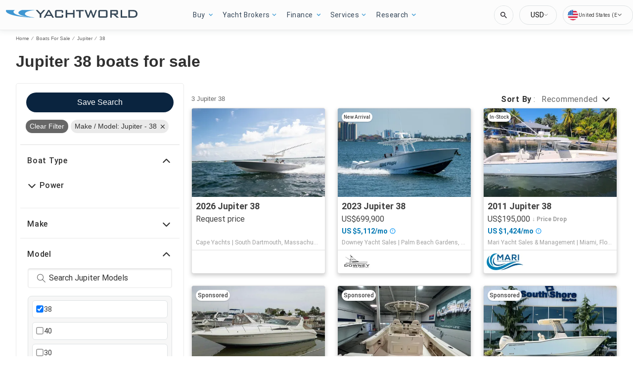

--- FILE ---
content_type: text/javascript; charset=utf-8
request_url: https://app.link/_r?sdk=web2.86.5&branch_key=key_live_jCcGYGDP2DoLrrFOjayCEniduFk7moX7&callback=branch_callback__0
body_size: 76
content:
/**/ typeof branch_callback__0 === 'function' && branch_callback__0("1541922482961267537");